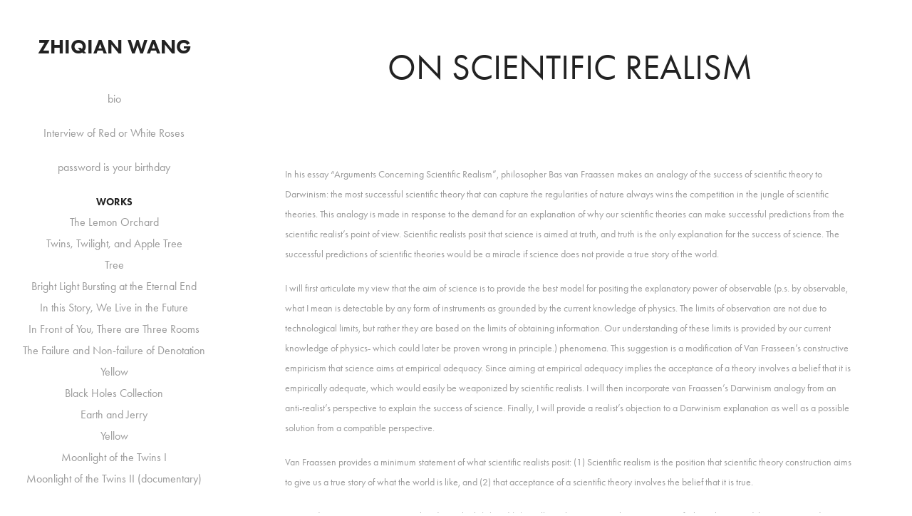

--- FILE ---
content_type: text/html; charset=utf-8
request_url: https://earthandjerry.com/scientific-realism
body_size: 7978
content:
<!DOCTYPE HTML>
<html lang="en-US">
<head>
  <meta charset="UTF-8" />
  <meta name="viewport" content="width=device-width, initial-scale=1" />
      <meta name="keywords"  content="Zhiqian Wang,Zhiqian Wang art,Zhiqian wang Artist,conceptual art,contemporary art,artist,zhiqian wang,zhiqianwang art,klara art,klara wang,klara,zhiqian,chinese artist,chinese contemporary artist,chinese conceptual artist,Columbia Klara art,Columbia Klara artist" />
      <meta name="description"  content="Zhiqian Wang is an interdisciplinary artist whose works range from sculptures, paintings, performances, video and sound installations, to scientific and philosophical experimentation. " />
      <meta name="twitter:card"  content="summary_large_image" />
      <meta name="twitter:site"  content="@AdobePortfolio" />
      <meta  property="og:title" content="Zhiqian Wang - on Scientific Realism" />
      <meta  property="og:description" content="Zhiqian Wang is an interdisciplinary artist whose works range from sculptures, paintings, performances, video and sound installations, to scientific and philosophical experimentation. " />
      <meta  property="og:image" content="https://cdn.myportfolio.com/587837fb-3e81-4609-845d-e2963ec65573/425657b1-754e-4864-b63f-520ab969fb80_rwc_0x305x2400x2400x2400.jpeg?h=c6d5b72ac405c7883aaf8801cf6e21ae" />
        <link rel="icon" href="https://cdn.myportfolio.com/587837fb-3e81-4609-845d-e2963ec65573/f98cb96b-de3a-4570-9630-a3efc17c3ed9_carw_1x1x32.jpg?h=20b58a3d692fbe44b3e0745b3704f3fb" />
      <link rel="stylesheet" href="/dist/css/main.css" type="text/css" />
      <link rel="stylesheet" href="https://cdn.myportfolio.com/587837fb-3e81-4609-845d-e2963ec65573/717829a48b5fad64747b7bf2f577ae731765288689.css?h=11cad95320363943f1764a0aff0933bb" type="text/css" />
    <link rel="canonical" href="https://earthandjerry.com/scientific-realism" />
      <title>Zhiqian Wang - on Scientific Realism</title>
    <script type="text/javascript" src="//use.typekit.net/ik/[base64].js?cb=35f77bfb8b50944859ea3d3804e7194e7a3173fb" async onload="
    try {
      window.Typekit.load();
    } catch (e) {
      console.warn('Typekit not loaded.');
    }
    "></script>
</head>
  <body class="transition-enabled">  <div class='page-background-video page-background-video-with-panel'>
  </div>
  <div class="js-responsive-nav">
    <div class="responsive-nav has-social">
      <div class="close-responsive-click-area js-close-responsive-nav">
        <div class="close-responsive-button"></div>
      </div>
          <nav data-hover-hint="nav">
      <div class="page-title">
        <a href="/bio" >bio</a>
      </div>
      <div class="page-title">
        <a href="/interview" >Interview of Red or White Roses</a>
      </div>
      <div class="page-title">
        <a href="/1611d69cd994c7" >password is your birthday</a>
      </div>
              <ul class="group">
                  <li class="gallery-title"><a href="/work" >Works</a></li>
            <li class="project-title"><a href="/sunflower-1" >The Lemon Orchard</a></li>
            <li class="project-title"><a href="/twins-twilight-and-apple-tree-2" >Twins, Twilight, and Apple Tree</a></li>
            <li class="project-title"><a href="/tree" >Tree</a></li>
            <li class="project-title"><a href="/bright-light" >Bright Light Bursting at the Eternal End</a></li>
            <li class="project-title"><a href="/in-this-story-we-live-in-the-future" >In this Story, We Live in the Future</a></li>
            <li class="project-title"><a href="/three-rooms-1" >In Front of You, There are Three Rooms</a></li>
            <li class="project-title"><a href="/the-failure-and-non-failure-of-denotation" >The Failure and Non-failure of Denotation</a></li>
            <li class="project-title"><a href="/yellow-9" >Yellow</a></li>
            <li class="project-title"><a href="/1-1" >Black Holes Collection</a></li>
            <li class="project-title"><a href="/earth-and-jerry" >Earth and Jerry</a></li>
            <li class="project-title"><a href="/yellow" >Yellow</a></li>
            <li class="project-title"><a href="/moonlight-of-the-twins" >Moonlight of the Twins I</a></li>
            <li class="project-title"><a href="/moonlight-of-the-twins-2" >Moonlight of the Twins II (documentary)</a></li>
              </ul>
              <ul class="group">
                  <li class="gallery-title"><a href="/writings" >Writings</a></li>
            <li class="project-title"><a href="/section" >Determining What Constitutes Existence and Entities</a></li>
            <li class="project-title"><a href="/the-enstrangment-and-grotesque-in-2001-a-space-odyssey" >Beyond Rationality- 2001: a Space Odyssey</a></li>
            <li class="project-title"><a href="/the-kubrickian-twins" >the Kubrickian Twins</a></li>
            <li class="project-title"><a href="/w" >Tristan, Buddhism, and Schopenhauer</a></li>
            <li class="project-title"><a href="/on-minimalism" >Remarks on Minimalism</a></li>
            <li class="project-title"><a href="/defining-differance" >Defining Différance</a></li>
            <li class="project-title"><a href="/foucault-and-mathematical-truth" >Foucault and Mathematical Truth</a></li>
            <li class="project-title"><a href="/scientific-realism" class="active">on Scientific Realism</a></li>
            <li class="project-title"><a href="/c" >A Possible Solution of Fixing Reference</a></li>
              </ul>
              <div class="social pf-nav-social" data-hover-hint="navSocialIcons">
                <ul>
                </ul>
              </div>
          </nav>
    </div>
  </div>
  <div class="site-wrap cfix js-site-wrap">
    <div class="site-container">
      <div class="site-content e2e-site-content">
        <div class="sidebar-content">
          <header class="site-header">
              <div class="logo-wrap" data-hover-hint="logo">
                    <div class="logo e2e-site-logo-text logo-text  ">
    <a href="/bio" class="preserve-whitespace">Zhiqian Wang</a>

</div>
              </div>
  <div class="hamburger-click-area js-hamburger">
    <div class="hamburger">
      <i></i>
      <i></i>
      <i></i>
    </div>
  </div>
          </header>
              <nav data-hover-hint="nav">
      <div class="page-title">
        <a href="/bio" >bio</a>
      </div>
      <div class="page-title">
        <a href="/interview" >Interview of Red or White Roses</a>
      </div>
      <div class="page-title">
        <a href="/1611d69cd994c7" >password is your birthday</a>
      </div>
              <ul class="group">
                  <li class="gallery-title"><a href="/work" >Works</a></li>
            <li class="project-title"><a href="/sunflower-1" >The Lemon Orchard</a></li>
            <li class="project-title"><a href="/twins-twilight-and-apple-tree-2" >Twins, Twilight, and Apple Tree</a></li>
            <li class="project-title"><a href="/tree" >Tree</a></li>
            <li class="project-title"><a href="/bright-light" >Bright Light Bursting at the Eternal End</a></li>
            <li class="project-title"><a href="/in-this-story-we-live-in-the-future" >In this Story, We Live in the Future</a></li>
            <li class="project-title"><a href="/three-rooms-1" >In Front of You, There are Three Rooms</a></li>
            <li class="project-title"><a href="/the-failure-and-non-failure-of-denotation" >The Failure and Non-failure of Denotation</a></li>
            <li class="project-title"><a href="/yellow-9" >Yellow</a></li>
            <li class="project-title"><a href="/1-1" >Black Holes Collection</a></li>
            <li class="project-title"><a href="/earth-and-jerry" >Earth and Jerry</a></li>
            <li class="project-title"><a href="/yellow" >Yellow</a></li>
            <li class="project-title"><a href="/moonlight-of-the-twins" >Moonlight of the Twins I</a></li>
            <li class="project-title"><a href="/moonlight-of-the-twins-2" >Moonlight of the Twins II (documentary)</a></li>
              </ul>
              <ul class="group">
                  <li class="gallery-title"><a href="/writings" >Writings</a></li>
            <li class="project-title"><a href="/section" >Determining What Constitutes Existence and Entities</a></li>
            <li class="project-title"><a href="/the-enstrangment-and-grotesque-in-2001-a-space-odyssey" >Beyond Rationality- 2001: a Space Odyssey</a></li>
            <li class="project-title"><a href="/the-kubrickian-twins" >the Kubrickian Twins</a></li>
            <li class="project-title"><a href="/w" >Tristan, Buddhism, and Schopenhauer</a></li>
            <li class="project-title"><a href="/on-minimalism" >Remarks on Minimalism</a></li>
            <li class="project-title"><a href="/defining-differance" >Defining Différance</a></li>
            <li class="project-title"><a href="/foucault-and-mathematical-truth" >Foucault and Mathematical Truth</a></li>
            <li class="project-title"><a href="/scientific-realism" class="active">on Scientific Realism</a></li>
            <li class="project-title"><a href="/c" >A Possible Solution of Fixing Reference</a></li>
              </ul>
                  <div class="social pf-nav-social" data-hover-hint="navSocialIcons">
                    <ul>
                    </ul>
                  </div>
              </nav>
        </div>
        <main>
  <div class="page-container" data-context="page.page.container" data-hover-hint="pageContainer">
    <section class="page standard-modules">
        <header class="page-header content" data-context="pages" data-identity="id:p630a8631544c51f0613a5113ab260375225fe511d53f7ddb39411" data-hover-hint="pageHeader" data-hover-hint-id="p630a8631544c51f0613a5113ab260375225fe511d53f7ddb39411">
            <h1 class="title preserve-whitespace e2e-site-page-title">on Scientific Realism</h1>
            <p class="description"></p>
        </header>
      <div class="page-content js-page-content" data-context="pages" data-identity="id:p630a8631544c51f0613a5113ab260375225fe511d53f7ddb39411">
        <div id="project-canvas" class="js-project-modules modules content">
          <div id="project-modules">
              
              
              
              
              
              <div class="project-module module text project-module-text align- js-project-module e2e-site-project-module-text">
  <div class="rich-text js-text-editable module-text"><div style="text-align:left;"><div style="text-align:left;"><div style="text-align:left;"><div style="text-align:left;"><span class="texteditor-inline-fontsize" style="font-size:14px;">In his essay “Arguments Concerning Scientific Realism”, philosopher Bas van Fraassen makes an analogy of the success of scientific theory to Darwinism: the most successful scientific theory that can capture the regularities of nature always wins the competition in the jungle of scientific theories. This analogy is made in response to the demand for an explanation of why our scientific theories can make successful predictions from the scientific realist’s point of view. Scientific realists posit that science is aimed at truth, and truth is the only explanation for the success of science. The successful predictions of scientific theories would be a miracle if science does not provide a true story of the world.</span></div><div style="text-align:left;"><span class="texteditor-inline-fontsize" style="font-size:14px;">I will first articulate my view that the aim of science is to provide the best model for positing the explanatory power of observable (p.s. by observable, what I mean is detectable by any form of instruments as grounded by the current knowledge of physics. The limits of observation are not due to technological limits, but rather they are based on the limits of obtaining information. Our understanding of these limits is provided by our current knowledge of physics- which could later be proven wrong in principle.) phenomena. This suggestion is a modification of Van Frasseen’s constructive empiricism that science aims at empirical adequacy. Since aiming at empirical adequacy implies the acceptance of a theory involves a belief that it is empirically adequate, which would easily be weaponized by scientific realists. I will then incorporate van Fraassen’s Darwinism analogy from an anti-realist’s perspective to explain the success of science. Finally, I will provide a realist’s objection to a Darwinism explanation as well as a possible solution from a compatible perspective.</span></div><div style="text-align:left;"><div style="text-align:left;"><div style="text-align:left;"><span class="texteditor-inline-fontsize" style="font-size:14px;">Van Fraassen provides a minimum statement of what scientific realists posit: (1) Scientific realism is the position that scientific theory construction aims to give us a true story of what the world is like, and (2) that acceptance of a scientific theory involves the belief that it is true. </span></div><div style="text-align:left;"><span class="texteditor-inline-fontsize" style="font-size:14px;">To provide a convincing argument that denies both (1) and (2), I will start by examining how most scientific hypotheses and theories are made in relationship to the device of inductive reasoning. Inductive reasoning begins with us extracting information from our observations, for example, our experience of the sunrise. We have seen the sunrise and have seen the sun rise again and again. Based on that observation, we make predictions that “the sun will rise again tomorrow”. When the sun does rise the next day, we are assured that this prediction is reliable and reasonable and conclude that “it will rise every day henceforth”. We take this connection into our system of knowledge as a piece of fact that describes our reality. Therefore, on any given day, we can reliably conclude that the sun will rise tomorrow without actually looking at the sunrise. This is how we can use observed facts to conclude unobserved facts. </span></div><div style="text-align:left;"><span class="texteditor-inline-fontsize" style="font-size:14px;">However, since humans have only existed for a relatively short period of time, within the time of our past existence, even within the entire lifespan of the human race, we have only experienced sunrises every day. Our belief that the sun will rise tomorrow is just a relatively convincing prediction concluded by a relatively small number of samples, considering that humans have only existed for a fraction of the time our universe has existed. Although we have high confidence that the sun will rise again the next day and consider it to be a fact, we do not know for sure.</span></div><div style="text-align:left;"><span class="texteditor-inline-fontsize" style="font-size:14px;">The source of our high confidence stems from that we take the predictions made by inductive reasoning as known information into our consideration. However, this method has its limits. It cannot provide credence for something that is in principle unprovable by our future observations. The virtue of inductive reasoning is not intrinsic in the method itself. It has certain virtues that were granted by the stable relationship between our observations and predictions. We can think about it as a contract to actualize the foreseeing value: we could take the predicted outcome as a piece of fact (with high confidence) and prove it later based on future observations. Therefore, for the proposition that is in principle unprovable, or has no causal relationship to us, the virtue of this method loses its legitimacy accordingly. </span></div><div style="text-align:left;"><span class="texteditor-inline-fontsize" style="font-size:14px;">In the realm of scientific methodology, we construct the model that can best explain the observed facts, and confirm or disprove them by experimentation. The minimum requirement to accept a scientific model is to match the model predictions with the observed facts from the past (at least most of them since there might be errors). We conducted experiments on these models, and those which had not yet been disproved, survived. We also conclude from our experience that certain virtues are in favor of the theories that hold the most explanatory power so these virtues become one of the indications for choosing the best theory. </span></div><div style="text-align:left;"><span class="texteditor-inline-fontsize" style="font-size:14px;">As Van Frassen points out: ”if a scientist accepts a theory, he thereby involves himself in a certain sort of research programme.” By far, I use “we” to refer to all human beings who share the communal scientific knowledge, but the way how a theory is actually accepted is based on certain standards from the scientific community. The acceptance of such theories is based on 1. Matching with the empirical evidence from the past. 2. Matching with the experimental data. 3. Indication by certain virtues (Including aesthetic virtues such as simplicity, unification and other virtues such as consistent with the past theory. The virtue of testability should be a prerequisite for our acceptance of the theory instead of a preference. History of science shows that the obsession of mathematical aesthetic virtue often leads to great discovery, but without the limitation of observability and testability, it always leads to the conclusion that is not in alignment with our physical reality.) which is not required. This means, based on how the theory is accepted, the acceptance of scientific theory does not guarantee it will continually make successful predictions. So the only belief involved in this process is the belief that a successful theory could <span style="font-family:vcsm; font-weight:700;">potentially</span> make accurate predictions in the future.</span></div><div style="text-align:left;"><span class="texteditor-inline-fontsize" style="font-size:14px;">This is how we accept certain scientific theories, which do not involve the belief that they are the truth-  a true story that describes both the observable and unobservable reality. From the mechanism of how scientific theory is accepted, we conclude that the acceptance of a theory involves the belief that such theory can continually make successful predictions, instead of the belief that it is true or empirically adequate. (NB: it is worth pointing out that if the goal of science is not the truth, but rather the best model that can provide the most accurate predictions, it would automatically allow the acceptance of unobservable entities and structures such as string theory into the scientific model. Our acceptance is based on our confidence that these models that involve the unobservable can help us to make a more precise prediction about the observable world.) </span></div><div style="text-align:left;"><span class="texteditor-inline-fontsize" style="font-size:14px;">Van Fraassen’s analogy of Darwinism, therefore, seems convincing in explaining why our best scientific theory can make such successful predictions- the goal of making the successful prediction is embedded into the very method of how it is being chosen. Since the scientific theory that does not make successful predictions has already been replaced, it should not be a surprise that our best scientific theories are those which make accurate predictions. </span></div><div style="text-align:left;"><span class="texteditor-inline-fontsize" style="font-size:14px;">A scientific realist, however, would not be satisfied with this kind of explanation and would argue that it is not a real explanation of why the best theory is making successful predictions. The scientific realist might argue that this explanation is merely descriptive of why “we” choose such a theory as the best theory, and not an accurate reason for why the theory is successful. If we take one of the interpretations from Leplin about the “No Miracle Argument”, one can argue that this Darwinism view does not provide any explanation for why such theory can make “novel predictions”, such as why the theory can predict certain cosmic regularities with such precision. As Leplin stated, “The explanation must appeal to some property of the theory, something distinctive in its content that enables it reliably to forecast the unfamiliar and unexpected. Unless this content is interpreted realistically, the theory’s novel success appears purely accidental.” From a scientific realist’s point of view, there must be an explanation of why there is such a stable connection between the predicted success and the best scientific theories, and the explanation can only be that the science is capturing some property that leads to the truth (It is also worth pointing out the two uses of “truth” in the realist’s argument. In most arguments, the use of truth simply means the sentence is correct or that it entails the correct picture of the world. But specifically in the context of Leplin’s explanation, the use of truth means “the law of nature” that is governing how the world is functioning.) As a result, the explanation demanded here is why there is a stable connection in which our future observation can be predicted, and why our best scientific theory can capture that. </span></div><div style="text-align:left;"><span class="texteditor-inline-fontsize" style="font-size:14px;">The denial of this demand, as provided by van Fraassen, that  “There cannot be a requirement upon science to provide a theoretical elimination of coincidences, or accidental correlations in general, for that does not even make sense.” seems like does not provide a satisfying explanation from the realist's perspective.</span></div><div style="text-align:left;"><span class="texteditor-inline-fontsize" style="font-size:14px;">From my point of view, our intuition of “the fundamental law of nature” comes from our sense of mathematical knowledge and the strong correlation between our best scientific theories and mathematical principles. Our best theoretical model that posits the explanatory and predictive power of observable phenomena implies that there are some stable relationships between our observation of reality and mathematical principles. From a realist’s perspective, the observable datas suggests such stable relationships do in fact exist, and that the purpose of scientific theories is to discover the relationship between our world and these mathematical principles (in parts based on the virtue of inductive reasoning). In other words, the realist would consider the product of science, i.e. “theories using mathematical knowledge in describing reality”, as “the fundamental law of nature” that govern our reality.</span></div><div style="text-align:left;"><span class="texteditor-inline-fontsize" style="font-size:14px;">However, if we compare this aim and the aim that I mentioned before:</span></div><div style="text-align:left;"><span class="texteditor-inline-fontsize" style="font-size:14px;">(1)  Science aims to discover (p.s. the action of ascertaining the stable relationships of the world could be seen as discovery even though our scientific methods are human invention) the stable relationships that manifest in our world with respect to mathematical principles.</span></div><div style="text-align:left;"><span class="texteditor-inline-fontsize" style="font-size:14px;">(2) Science aims to provide the best model (p.s. It is important to distinguish between a “model” and a “law.” The distinction between the two terms raises issues concerning the legitimacy of how scientific facts should be acknowledged in our society.) positing the explanatory power of the observable reality.</span></div><div style="text-align:left;"><span class="texteditor-inline-fontsize" style="font-size:14px;">We can see that these two aims are not incompatible with each other- scientists can believe science is aimed at both (1) and (2), but it has to be based on the reasonable acknowledgment of the limitation of the scientific methods. In other words, what the realist consider as "truth", is simply saying reality can be predicted by theories, supported by the past observations. And that what the anti-realist saying about non-truth, is simply denying the perfection of the scientific devices, pointing out its limitations, that we can not assign a reasonable level of confidence on our knowledge about what is in principle unobservable, and that our successful theories may in principle to turn out to be wrong any day in the future. </span></div></div></div></div><div style="text-align:left;"><span class="texteditor-inline-fontsize" style="font-size:14px;">Fraassen, B. van. (n.d.). Arguments Concerning Scientific Realism.</span></div><div style="text-align:left;"><span class="texteditor-inline-fontsize" style="font-size:14px;">Bird, A. (1998). In Realism (pp. 92–94). essay.</span></div><div style="text-align:left;"><span class="texteditor-inline-fontsize" style="font-size:14px;"> Leplin, J. (n.d.). A Theory's Predictive Success can Warrant Belief in the Unobservables Entities it Postulates (p. 127).</span></div></div></div></div>
</div>

              
              
              
              
          </div>
        </div>
      </div>
    </section>
        <section class="back-to-top" data-hover-hint="backToTop">
          <a href="#"><span class="arrow">&uarr;</span><span class="preserve-whitespace">Back to Top</span></a>
        </section>
        <a class="back-to-top-fixed js-back-to-top back-to-top-fixed-with-panel" data-hover-hint="backToTop" data-hover-hint-placement="top-start" href="#">
          <svg version="1.1" id="Layer_1" xmlns="http://www.w3.org/2000/svg" xmlns:xlink="http://www.w3.org/1999/xlink" x="0px" y="0px"
           viewBox="0 0 26 26" style="enable-background:new 0 0 26 26;" xml:space="preserve" class="icon icon-back-to-top">
          <g>
            <path d="M13.8,1.3L21.6,9c0.1,0.1,0.1,0.3,0.2,0.4c0.1,0.1,0.1,0.3,0.1,0.4s0,0.3-0.1,0.4c-0.1,0.1-0.1,0.3-0.3,0.4
              c-0.1,0.1-0.2,0.2-0.4,0.3c-0.2,0.1-0.3,0.1-0.4,0.1c-0.1,0-0.3,0-0.4-0.1c-0.2-0.1-0.3-0.2-0.4-0.3L14.2,5l0,19.1
              c0,0.2-0.1,0.3-0.1,0.5c0,0.1-0.1,0.3-0.3,0.4c-0.1,0.1-0.2,0.2-0.4,0.3c-0.1,0.1-0.3,0.1-0.5,0.1c-0.1,0-0.3,0-0.4-0.1
              c-0.1-0.1-0.3-0.1-0.4-0.3c-0.1-0.1-0.2-0.2-0.3-0.4c-0.1-0.1-0.1-0.3-0.1-0.5l0-19.1l-5.7,5.7C6,10.8,5.8,10.9,5.7,11
              c-0.1,0.1-0.3,0.1-0.4,0.1c-0.2,0-0.3,0-0.4-0.1c-0.1-0.1-0.3-0.2-0.4-0.3c-0.1-0.1-0.1-0.2-0.2-0.4C4.1,10.2,4,10.1,4.1,9.9
              c0-0.1,0-0.3,0.1-0.4c0-0.1,0.1-0.3,0.3-0.4l7.7-7.8c0.1,0,0.2-0.1,0.2-0.1c0,0,0.1-0.1,0.2-0.1c0.1,0,0.2,0,0.2-0.1
              c0.1,0,0.1,0,0.2,0c0,0,0.1,0,0.2,0c0.1,0,0.2,0,0.2,0.1c0.1,0,0.1,0.1,0.2,0.1C13.7,1.2,13.8,1.2,13.8,1.3z"/>
          </g>
          </svg>
        </a>
  </div>
              <footer class="site-footer" data-hover-hint="footer">
                <div class="footer-text">
                  
                </div>
              </footer>
        </main>
      </div>
    </div>
  </div>
</body>
<script type="text/javascript">
  // fix for Safari's back/forward cache
  window.onpageshow = function(e) {
    if (e.persisted) { window.location.reload(); }
  };
</script>
  <script type="text/javascript">var __config__ = {"page_id":"p630a8631544c51f0613a5113ab260375225fe511d53f7ddb39411","theme":{"name":"jackie"},"pageTransition":true,"linkTransition":true,"disableDownload":true,"localizedValidationMessages":{"required":"This field is required","Email":"This field must be a valid email address"},"lightbox":{"enabled":true,"color":{"opacity":0.94,"hex":"#fff"}},"cookie_banner":{"enabled":false},"googleAnalytics":{"trackingCode":"G-L573EC17BS","anonymization":true}};</script>
  <script type="text/javascript" src="/site/translations?cb=35f77bfb8b50944859ea3d3804e7194e7a3173fb"></script>
  <script type="text/javascript" src="/dist/js/main.js?cb=35f77bfb8b50944859ea3d3804e7194e7a3173fb"></script>
</html>
